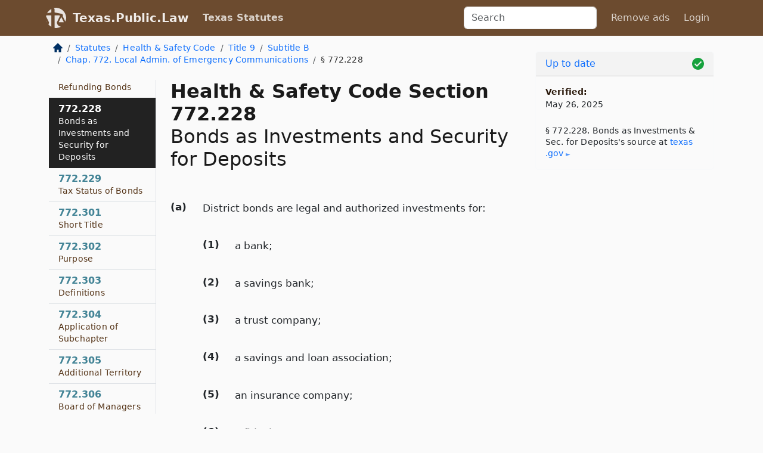

--- FILE ---
content_type: text/html; charset=utf-8
request_url: https://texas.public.law/statutes/tex._health_and_safety_code_section_772.228
body_size: 7928
content:
<!DOCTYPE html>
<html lang='en'>
<head>
<meta charset='utf-8'>
<meta content='width=device-width, initial-scale=1, shrink-to-fit=no' name='viewport'>
<meta content='ie=edge' http-equiv='x-ua-compatible'>
  <!-- Google tag (gtag.js) -->
  <script async src="https://www.googletagmanager.com/gtag/js?id=G-H4FE23NSBJ" crossorigin="anonymous"></script>
  <script>
    window.dataLayer = window.dataLayer || [];
    function gtag(){dataLayer.push(arguments);}
    gtag('js', new Date());

    gtag('config', 'G-H4FE23NSBJ');
  </script>

<!-- Metadata -->
<title>Texas Health and Safety Code Section 772.228 – Bonds as Investments and Security for Deposits</title>
<meta content='District bonds are legal and authorized investments for, a bank; a savings bank; a trust company; a savings and loan association; an…' name='description'>

<link rel="canonical" href="https://texas.public.law/statutes/tex._health_and_safety_code_section_772.228">

    <!-- Twitter Meta Tags -->
    <meta name="twitter:card"        content="summary">
    <meta name="twitter:site"        content="@law_is_code">
    <meta name="twitter:title"       content="Texas Health and Safety Code Section 772.228 – Bonds as Investments and Security for Deposits">
    <meta name="twitter:description" content="District bonds are legal and authorized investments for, a bank; a savings bank; a trust company; a savings and loan association; an…">

    <!-- Facebook Meta Tags -->
    <meta property="og:type"         content="article">
    <meta property="og:url"          content="https://texas.public.law/statutes/tex._health_and_safety_code_section_772.228">
    <meta property="og:title"        content="Texas Health and Safety Code Section 772.228 – Bonds as Investments and Security for Deposits">
    <meta property="og:determiner"   content="the">
    <meta property="og:description"  content="District bonds are legal and authorized investments for, a bank; a savings bank; a trust company; a savings and loan association; an…">

    <meta property="article:author"  content="Tex. Legislature">

    <meta property="article:section" content="Health and Safety Code">

    <!-- Apple Meta Tags -->
    <meta property="og:site_name"     content="Texas.Public.Law">

    <!-- LinkedIn Meta Tags -->
    <meta property="og:title"        content="Texas Health and Safety Code Section 772.228 – Bonds as Investments and Security for Deposits" name="title">

        <!-- Jurisdiction Icon -->

        <meta name="twitter:image"       content="https://texas.public.law/assets/jurisdiction/texas-c954d87af14b523b19b292236af483242aa1ca9007e0b96080fd9afcd3928858.png">
        <meta name="twitter:image:alt"   content="Texas icon">
        
        <link rel="apple-touch-icon"     href="https://texas.public.law/assets/jurisdiction/256x256/texas-178e7f7dd689fa81d78879372c59764dd65e7a08331c87f39f8232d2a004a913.png" sizes="256x256" >
        <meta property="og:image"        content="https://texas.public.law/assets/jurisdiction/256x256/texas-178e7f7dd689fa81d78879372c59764dd65e7a08331c87f39f8232d2a004a913.png">
        <meta property="og:image:type"   content="image/png">
        <meta property="og:image:width"  content="256">
        <meta property="og:image:height" content="256">
        <meta property="og:image:alt"    content="Texas icon">

<!-- CSS -->
<link rel="stylesheet" href="/assets/themes/texas-35119bae87c4848c7701319858ce77eecfe83ef8c5ef7cb5a90fc343078a3972.css">
<!-- Favicons -->
<!-- Platform-independent .ico -->
<link rel="icon" type="image/x-icon" href="/assets/favicon/favicon-1971bb419bcff8b826acfc6d31b7bcdaa84e2b889fb346f139d81d504e21301c.ico">
<!-- Generic Favicon -->
<link rel="icon" type="image/png" href="/assets/favicon/favicon-196x196-1a89cdc4f55cce907983623a3705b278153a4a7c3f4e937224c2f68263cdf079.png" sizes="196x196">
<!-- Apple -->
<link rel="icon" type="image/png" href="/assets/favicon/apple-touch-icon-152x152-34df06b5e2e93efe4b77219bb2f7c625e82b95f0bdadc5b066ec667d56fd329d.png" sizes="196x196">
<!-- Microsoft favicons -->
<meta content='#FFFFFF' name='msapplication-TileColor'>
<meta content='https://oregon.public.law/assets/favicon/mstile-144x144-1ff51a60a42438151b0aa8d2b8ecdaa867d9af9ede744983626c8263eb9051c5.png' name='msapplication-TileImage'>
<meta content='https://oregon.public.law/assets/favicon/mstile-310x150-ae54f5e235f629e5bbc1b3787980a0a0c790ccaaf7e6153f46e35480b9460a78.png' name='msapplication-wide310x150logo'>
<meta content='https://oregon.public.law/assets/favicon/mstile-310x310-c954d87af14b523b19b292236af483242aa1ca9007e0b96080fd9afcd3928858.png' name='msapplication-square310x310logo'>

<!-- Structured Data -->


  <script type="text/javascript" 
          async="async" 
          data-noptimize="1" 
          data-cfasync="false" 
          src="//scripts.pubnation.com/tags/94287298-70cd-4370-b788-e4f2e9fa8c06.js">
  </script>

</head>



<body data-environment="production" data-parent-path="/statutes/tex._health_and_safety_code_title_9_subtitle_b_chapter_772" data-revision-ruby="2.2.29" data-revision-ts="2.1.14" data-sentry-dsn-javascript="https://bab07efcc3f7485259f5baf1f2b14d4b@o118555.ingest.us.sentry.io/4509024199901184" data-statute-number="772.228">

<!-- Logo and Navbar -->
<nav class='navbar navbar-expand-lg navbar-dark d-print-none' id='top-navbar'>
<div class='container'>
<a class='navbar-brand' href='https://texas.public.law'>
<img alt="Public.Law logo" height="34" width="34" src="/assets/logo/logo-white-on-transparent-68px-8727330fcdef91e245320acd7eb218bf7c3fc280a9ac48873293e89c65f1557a.png">
</a>
<a class='navbar-brand' href='https://texas.public.law'>
Texas.Public.Law
</a>
<button aria-controls='navbarSupportedContent' aria-expanded='false' aria-label='Toggle navigation' class='navbar-toggler' data-bs-target='#navbarSupportedContent' data-bs-toggle='collapse' type='button'>
<span class='navbar-toggler-icon'></span>
</button>
<div class='collapse navbar-collapse' id='navbarSupportedContent'>
<ul class='navbar-nav me-auto'>
<li class='nav-item active'>
<a class='nav-link' href='/statutes'>Texas Statutes</a>
</li>
<!-- Hack to add the ORCP if this is the Oregon site -->
</ul>
<!-- Small search form -->
<form class="form-inline my-2 my-lg-0 me-2" action="/search" accept-charset="UTF-8" method="get"><input type="search" name="term" id="term" value="" class="form-control mr-sm-2" placeholder="Search" aria-label="Search">
</form>
<ul class='navbar-nav me-right'>
<li class="nav-item rounded ms-1 me-1"><a class="nav-link rounded ms-1 me-1" href="https://www.public.law/pricing">Remove ads</a></li>
<li class="nav-item"><a class="nav-link" href="/users/sign_in">Login</a></li>
</ul>
</div>
</div>
</nav>

<div class='container'>
<div class='row'>
<div class='col-sm-10 col-print-12'>
<div class='d-print-none mb-4'>
  <script type="application/ld+json">
{"@context":"https://schema.org","@type":"BreadcrumbList","itemListElement":[{"@type":"ListItem","position":1,"item":"https://texas.public.law/","name":"\u003cimg alt=\"Home\" height=\"16\" width=\"16\" src=\"/assets/home-bdfd622f0da71bdae5658d6657246217fd7f910da9dce4be94da15f81e831120.svg\"\u003e"},{"@type":"ListItem","position":2,"item":"https://texas.public.law/statutes","name":"Statutes"},{"@type":"ListItem","position":3,"item":"https://texas.public.law/statutes/tex._health_and_safety_code","name":"Health \u0026 Safety Code"},{"@type":"ListItem","position":4,"item":"https://texas.public.law/statutes/tex._health_and_safety_code_title_9","name":"Title 9"},{"@type":"ListItem","position":5,"item":"https://texas.public.law/statutes/tex._health_and_safety_code_title_9_subtitle_b","name":"Subtitle B"},{"@type":"ListItem","position":6,"item":"https://texas.public.law/statutes/tex._health_and_safety_code_title_9_subtitle_b_chapter_772","name":"Chap. 772. Local Admin. of Emergency Communications"},{"@type":"ListItem","position":7,"item":"https://texas.public.law/statutes/tex._health_and_safety_code_section_772.228","name":"§ 772.228"}]}
</script>

<nav aria-label="breadcrumb">
  <ol class="breadcrumb">
      <li class="breadcrumb-item">
        <a href="https://texas.public.law/"><img alt="Home" height="16" width="16" src="/assets/home-bdfd622f0da71bdae5658d6657246217fd7f910da9dce4be94da15f81e831120.svg"></a>
      </li>
      <li class="breadcrumb-item">
        <a href="https://texas.public.law/statutes">Statutes</a>
      </li>
      <li class="breadcrumb-item">
        <a href="https://texas.public.law/statutes/tex._health_and_safety_code">Health &amp; Safety Code</a>
      </li>
      <li class="breadcrumb-item">
        <a href="https://texas.public.law/statutes/tex._health_and_safety_code_title_9">Title 9</a>
      </li>
      <li class="breadcrumb-item">
        <a href="https://texas.public.law/statutes/tex._health_and_safety_code_title_9_subtitle_b">Subtitle B</a>
      </li>
      <li class="breadcrumb-item">
        <a href="https://texas.public.law/statutes/tex._health_and_safety_code_title_9_subtitle_b_chapter_772">Chap. 772. Local Admin. of Emergency Communications</a>
      </li>
    
      <li class="breadcrumb-item active" aria-current="page">
        § 772.228
      </li>
  </ol>
</nav> 

</div>


<div class='row'>
<div class='col-sm order-last'>
<article>
<div id='leaf-page-title'>
<h1 id='number_and_name'>
<span class='meta-name-and-number'>
<span class='d-none d-print-inline'>
Tex.
</span>
Health &amp; Safety Code Section 772.228
</span>
<br>
<span id='name'>
Bonds as Investments and Security for Deposits
</span>
</h1>
</div>

<hr class='d-none d-print-block top'>
<div id='leaf-statute-body'>
<section class="level-0 non-meta outline"><h2>(a)</h2> District bonds are legal and authorized investments for:</section>
<section class="level-1 non-meta outline"><h3>(1)</h3> a bank;</section>
<section class="level-1 non-meta outline"><h3>(2)</h3> a savings bank;</section>
<section class="level-1 non-meta outline"><h3>(3)</h3> a trust company;</section>
<section class="level-1 non-meta outline"><h3>(4)</h3> a savings and loan association;</section>
<section class="level-1 non-meta outline"><h3>(5)</h3> an insurance company;</section>
<section class="level-1 non-meta outline"><h3>(6)</h3> a fiduciary;</section>
<section class="level-1 non-meta outline"><h3>(7)</h3> a trustee;</section>
<section class="level-1 non-meta outline"><h3>(8)</h3> a guardian; <strong>and</strong></section>
<section class="level-1 non-meta outline"><h3>(9)</h3> a sinking fund of a municipality, county, school district, and other political subdivision of the state and other public funds of the state and its agencies, including the permanent school fund.</section>
<section class="level-0 non-meta outline"><h2>(b)</h2> District bonds are eligible to secure deposits of public funds of the state and municipalities, counties, school districts, and other political subdivisions of the state. The bonds are lawful and sufficient security for deposits to the extent of their value when accompanied by all unmatured coupons.</section>
<section class="meta non-outline">Acts 1989, 71st Leg., ch. 678, Sec. 1, eff. Sept. 1, 1989.</section>


<div class='d-print-none mt-5'>
<hr style='width: 33%; margin-left: 0;'>
<p class='small' style='line-height: 1.4em; letter-spacing: 0.01rem;'>
<cite>
<i>Source:</i>
<i>Section 772.228 — Bonds as Investments and Security for Deposits</i>,<code> <a id="footer-source-link" rel="nofollow" href="https://statutes.capitol.texas.gov/Docs/HS/htm/HS.772.htm#772.228">https://statutes.&shy;capitol.&shy;texas.&shy;gov/Docs/HS/htm/HS.&shy;772.&shy;htm#772.&shy;228</a></code> (accessed May 26, 2025).
</cite>
</p>
</div>

</div>
</article>
</div>
<div class='col-sm-3 order-first d-none d-md-block d-print-none'>
<main class='sticky-top'>
<div class='d-flex flex-column align-items-stretch'>
<div class='list-group list-group-flush scrollarea border-end' id='sibling-nav'>
<a class='list-group-item list-group-item-action' href='tex._health_and_safety_code_section_772.001' id='n772.001'>772.001<br><span class='name'>Definitions</span></a>
<a class='list-group-item list-group-item-action' href='tex._health_and_safety_code_section_772.003' id='n772.003'>772.003<br><span class='name'>Obligations or Requirements Concerning Voice over Internet Protocol, Internet Protocol Enabled Service, or Commercial Mobile Service or Wireline Service</span></a>
<a class='list-group-item list-group-item-action' href='tex._health_and_safety_code_section_772.101' id='n772.101'>772.101<br><span class='name'>Short Title</span></a>
<a class='list-group-item list-group-item-action' href='tex._health_and_safety_code_section_772.102' id='n772.102'>772.102<br><span class='name'>Purpose</span></a>
<a class='list-group-item list-group-item-action' href='tex._health_and_safety_code_section_772.103' id='n772.103'>772.103<br><span class='name'>Definitions</span></a>
<a class='list-group-item list-group-item-action' href='tex._health_and_safety_code_section_772.104' id='n772.104'>772.104<br><span class='name'>Application of Subchapter</span></a>
<a class='list-group-item list-group-item-action' href='tex._health_and_safety_code_section_772.105' id='n772.105'>772.105<br><span class='name'>Territory of District</span></a>
<a class='list-group-item list-group-item-action' href='tex._health_and_safety_code_section_772.106' id='n772.106'>772.106<br><span class='name'>Board of Managers</span></a>
<a class='list-group-item list-group-item-action' href='tex._health_and_safety_code_section_772.107' id='n772.107'>772.107<br><span class='name'>Powers and Duties of Board</span></a>
<a class='list-group-item list-group-item-action' href='tex._health_and_safety_code_section_772.108' id='n772.108'>772.108<br><span class='name'>Director of District</span></a>
<a class='list-group-item list-group-item-action' href='tex._health_and_safety_code_section_772.109' id='n772.109'>772.109<br><span class='name'>Budget</span></a>
<a class='list-group-item list-group-item-action' href='tex._health_and_safety_code_section_772.111' id='n772.111'>772.111<br><span class='name'>Primary Emergency Telephone Number</span></a>
<a class='list-group-item list-group-item-action' href='tex._health_and_safety_code_section_772.112' id='n772.112'>772.112<br><span class='name'>Transmitting Requests for Emergency Aid</span></a>
<a class='list-group-item list-group-item-action' href='tex._health_and_safety_code_section_772.113' id='n772.113'>772.113<br><span class='name'>Powers of District</span></a>
<a class='list-group-item list-group-item-action' href='tex._health_and_safety_code_section_772.115' id='n772.115'>772.115<br><span class='name'>Collection of Fee</span></a>
<a class='list-group-item list-group-item-action' href='tex._health_and_safety_code_section_772.116' id='n772.116'>772.116<br><span class='name'>District Depository</span></a>
<a class='list-group-item list-group-item-action' href='tex._health_and_safety_code_section_772.117' id='n772.117'>772.117<br><span class='name'>Allowable Expenses</span></a>
<a class='list-group-item list-group-item-action' href='tex._health_and_safety_code_section_772.118' id='n772.118'>772.118<br><span class='name'>Number and Location Identification</span></a>
<a class='list-group-item list-group-item-action' href='tex._health_and_safety_code_section_772.119' id='n772.119'>772.119<br><span class='name'>Public Review</span></a>
<a class='list-group-item list-group-item-action' href='tex._health_and_safety_code_section_772.120' id='n772.120'>772.120<br><span class='name'>Dissolution Procedures</span></a>
<a class='list-group-item list-group-item-action' href='tex._health_and_safety_code_section_772.121' id='n772.121'>772.121<br><span class='name'>Issuance of Bonds</span></a>
<a class='list-group-item list-group-item-action' href='tex._health_and_safety_code_section_772.122' id='n772.122'>772.122<br><span class='name'>Repayment of Bonds</span></a>
<a class='list-group-item list-group-item-action' href='tex._health_and_safety_code_section_772.123' id='n772.123'>772.123<br><span class='name'>Additional Security for Bonds</span></a>
<a class='list-group-item list-group-item-action' href='tex._health_and_safety_code_section_772.124' id='n772.124'>772.124<br><span class='name'>Form of Bonds</span></a>
<a class='list-group-item list-group-item-action' href='tex._health_and_safety_code_section_772.125' id='n772.125'>772.125<br><span class='name'>Provisions of Bonds</span></a>
<a class='list-group-item list-group-item-action' href='tex._health_and_safety_code_section_772.126' id='n772.126'>772.126<br><span class='name'>Approval and Registration of Bonds</span></a>
<a class='list-group-item list-group-item-action' href='tex._health_and_safety_code_section_772.127' id='n772.127'>772.127<br><span class='name'>Refunding Bonds</span></a>
<a class='list-group-item list-group-item-action' href='tex._health_and_safety_code_section_772.128' id='n772.128'>772.128<br><span class='name'>Bonds as Investments and Security for Deposits</span></a>
<a class='list-group-item list-group-item-action' href='tex._health_and_safety_code_section_772.129' id='n772.129'>772.129<br><span class='name'>Tax Status of Bonds</span></a>
<a class='list-group-item list-group-item-action' href='tex._health_and_safety_code_section_772.201' id='n772.201'>772.201<br><span class='name'>Short Title</span></a>
<a class='list-group-item list-group-item-action' href='tex._health_and_safety_code_section_772.202' id='n772.202'>772.202<br><span class='name'>Purpose</span></a>
<a class='list-group-item list-group-item-action' href='tex._health_and_safety_code_section_772.203' id='n772.203'>772.203<br><span class='name'>Definitions</span></a>
<a class='list-group-item list-group-item-action' href='tex._health_and_safety_code_section_772.204' id='n772.204'>772.204<br><span class='name'>Application of Subchapter</span></a>
<a class='list-group-item list-group-item-action' href='tex._health_and_safety_code_section_772.205' id='n772.205'>772.205<br><span class='name'>Additional Territory</span></a>
<a class='list-group-item list-group-item-action' href='tex._health_and_safety_code_section_772.206' id='n772.206'>772.206<br><span class='name'>Board of Managers</span></a>
<a class='list-group-item list-group-item-action' href='tex._health_and_safety_code_section_772.207' id='n772.207'>772.207<br><span class='name'>Powers and Duties of Board</span></a>
<a class='list-group-item list-group-item-action' href='tex._health_and_safety_code_section_772.208' id='n772.208'>772.208<br><span class='name'>Director of District</span></a>
<a class='list-group-item list-group-item-action' href='tex._health_and_safety_code_section_772.209' id='n772.209'>772.209<br><span class='name'>Budget</span></a>
<a class='list-group-item list-group-item-action' href='tex._health_and_safety_code_section_772.211' id='n772.211'>772.211<br><span class='name'>Primary Emergency Telephone Number</span></a>
<a class='list-group-item list-group-item-action' href='tex._health_and_safety_code_section_772.212' id='n772.212'>772.212<br><span class='name'>Transmitting Requests for Emergency Aid</span></a>
<a class='list-group-item list-group-item-action' href='tex._health_and_safety_code_section_772.213' id='n772.213'>772.213<br><span class='name'>Powers of District</span></a>
<a class='list-group-item list-group-item-action' href='tex._health_and_safety_code_section_772.215' id='n772.215'>772.215<br><span class='name'>Collection of Fee</span></a>
<a class='list-group-item list-group-item-action' href='tex._health_and_safety_code_section_772.216' id='n772.216'>772.216<br><span class='name'>District Depository</span></a>
<a class='list-group-item list-group-item-action' href='tex._health_and_safety_code_section_772.217' id='n772.217'>772.217<br><span class='name'>Allowable Expenses</span></a>
<a class='list-group-item list-group-item-action' href='tex._health_and_safety_code_section_772.218' id='n772.218'>772.218<br><span class='name'>Number and Location Identification</span></a>
<a class='list-group-item list-group-item-action' href='tex._health_and_safety_code_section_772.219' id='n772.219'>772.219<br><span class='name'>Public Review</span></a>
<a class='list-group-item list-group-item-action' href='tex._health_and_safety_code_section_772.220' id='n772.220'>772.220<br><span class='name'>Dissolution Procedures</span></a>
<a class='list-group-item list-group-item-action' href='tex._health_and_safety_code_section_772.221' id='n772.221'>772.221<br><span class='name'>Issuance of Bonds</span></a>
<a class='list-group-item list-group-item-action' href='tex._health_and_safety_code_section_772.222' id='n772.222'>772.222<br><span class='name'>Repayment of Bonds</span></a>
<a class='list-group-item list-group-item-action' href='tex._health_and_safety_code_section_772.223' id='n772.223'>772.223<br><span class='name'>Additional Security for Bonds</span></a>
<a class='list-group-item list-group-item-action' href='tex._health_and_safety_code_section_772.224' id='n772.224'>772.224<br><span class='name'>Form of Bonds</span></a>
<a class='list-group-item list-group-item-action' href='tex._health_and_safety_code_section_772.225' id='n772.225'>772.225<br><span class='name'>Provisions of Bonds</span></a>
<a class='list-group-item list-group-item-action' href='tex._health_and_safety_code_section_772.226' id='n772.226'>772.226<br><span class='name'>Approval and Registration of Bonds</span></a>
<a class='list-group-item list-group-item-action' href='tex._health_and_safety_code_section_772.227' id='n772.227'>772.227<br><span class='name'>Refunding Bonds</span></a>
<a class='list-group-item list-group-item-action' href='tex._health_and_safety_code_section_772.228' id='n772.228'>772.228<br><span class='name'>Bonds as Investments and Security for Deposits</span></a>
<a class='list-group-item list-group-item-action' href='tex._health_and_safety_code_section_772.229' id='n772.229'>772.229<br><span class='name'>Tax Status of Bonds</span></a>
<a class='list-group-item list-group-item-action' href='tex._health_and_safety_code_section_772.301' id='n772.301'>772.301<br><span class='name'>Short Title</span></a>
<a class='list-group-item list-group-item-action' href='tex._health_and_safety_code_section_772.302' id='n772.302'>772.302<br><span class='name'>Purpose</span></a>
<a class='list-group-item list-group-item-action' href='tex._health_and_safety_code_section_772.303' id='n772.303'>772.303<br><span class='name'>Definitions</span></a>
<a class='list-group-item list-group-item-action' href='tex._health_and_safety_code_section_772.304' id='n772.304'>772.304<br><span class='name'>Application of Subchapter</span></a>
<a class='list-group-item list-group-item-action' href='tex._health_and_safety_code_section_772.305' id='n772.305'>772.305<br><span class='name'>Additional Territory</span></a>
<a class='list-group-item list-group-item-action' href='tex._health_and_safety_code_section_772.306' id='n772.306'>772.306<br><span class='name'>Board of Managers</span></a>
<a class='list-group-item list-group-item-action' href='tex._health_and_safety_code_section_772.307' id='n772.307'>772.307<br><span class='name'>Powers and Duties of Board</span></a>
<a class='list-group-item list-group-item-action' href='tex._health_and_safety_code_section_772.308' id='n772.308'>772.308<br><span class='name'>Director of District</span></a>
<a class='list-group-item list-group-item-action' href='tex._health_and_safety_code_section_772.309' id='n772.309'>772.309<br><span class='name'>Budget</span></a>
<a class='list-group-item list-group-item-action' href='tex._health_and_safety_code_section_772.311' id='n772.311'>772.311<br><span class='name'>Primary Emergency Telephone Number</span></a>
<a class='list-group-item list-group-item-action' href='tex._health_and_safety_code_section_772.312' id='n772.312'>772.312<br><span class='name'>Transmitting Requests for Emergency Aid</span></a>
<a class='list-group-item list-group-item-action' href='tex._health_and_safety_code_section_772.313' id='n772.313'>772.313<br><span class='name'>Powers of District</span></a>
<a class='list-group-item list-group-item-action' href='tex._health_and_safety_code_section_772.315' id='n772.315'>772.315<br><span class='name'>Collection of Fee</span></a>
<a class='list-group-item list-group-item-action' href='tex._health_and_safety_code_section_772.316' id='n772.316'>772.316<br><span class='name'>District Depository</span></a>
<a class='list-group-item list-group-item-action' href='tex._health_and_safety_code_section_772.317' id='n772.317'>772.317<br><span class='name'>Allowable Expenses</span></a>
<a class='list-group-item list-group-item-action' href='tex._health_and_safety_code_section_772.318' id='n772.318'>772.318<br><span class='name'>Number and Location Identification</span></a>
<a class='list-group-item list-group-item-action' href='tex._health_and_safety_code_section_772.319' id='n772.319'>772.319<br><span class='name'>Public Review</span></a>
<a class='list-group-item list-group-item-action' href='tex._health_and_safety_code_section_772.320' id='n772.320'>772.320<br><span class='name'>Dissolution Procedures</span></a>
<a class='list-group-item list-group-item-action' href='tex._health_and_safety_code_section_772.321' id='n772.321'>772.321<br><span class='name'>Issuance of Bonds</span></a>
<a class='list-group-item list-group-item-action' href='tex._health_and_safety_code_section_772.322' id='n772.322'>772.322<br><span class='name'>Repayment of Bonds</span></a>
<a class='list-group-item list-group-item-action' href='tex._health_and_safety_code_section_772.323' id='n772.323'>772.323<br><span class='name'>Additional Security for Bonds</span></a>
<a class='list-group-item list-group-item-action' href='tex._health_and_safety_code_section_772.324' id='n772.324'>772.324<br><span class='name'>Form of Bonds</span></a>
<a class='list-group-item list-group-item-action' href='tex._health_and_safety_code_section_772.325' id='n772.325'>772.325<br><span class='name'>Provisions of Bonds</span></a>
<a class='list-group-item list-group-item-action' href='tex._health_and_safety_code_section_772.326' id='n772.326'>772.326<br><span class='name'>Approval and Registration of Bonds</span></a>
<a class='list-group-item list-group-item-action' href='tex._health_and_safety_code_section_772.327' id='n772.327'>772.327<br><span class='name'>Refunding Bonds</span></a>
<a class='list-group-item list-group-item-action' href='tex._health_and_safety_code_section_772.328' id='n772.328'>772.328<br><span class='name'>Bonds as Investments and Security for Deposits</span></a>
<a class='list-group-item list-group-item-action' href='tex._health_and_safety_code_section_772.329' id='n772.329'>772.329<br><span class='name'>Tax Status of Bonds</span></a>
<a class='list-group-item list-group-item-action' href='tex._health_and_safety_code_section_772.402' id='n772.402'>772.402<br><span class='name'>Application of Subchapter</span></a>
<a class='list-group-item list-group-item-action' href='tex._health_and_safety_code_section_772.404' id='n772.404'>772.404<br><span class='name'>Collection of Fee</span></a>
<a class='list-group-item list-group-item-action' href='tex._health_and_safety_code_section_772.405' id='n772.405'>772.405<br><span class='name'>Audit of Service Provider</span></a>
<a class='list-group-item list-group-item-action' href='tex._health_and_safety_code_section_772.406' id='n772.406'>772.406<br><span class='name'>Number and Location Identification</span></a>
<a class='list-group-item list-group-item-action' href='tex._health_and_safety_code_section_772.407' id='n772.407'>772.407<br><span class='name'>Liability of Service Providers</span></a>
<a class='list-group-item list-group-item-action' href='tex._health_and_safety_code_section_772.451' id='n772.451'>772.451<br><span class='name'>Consolidation Procedure</span></a>
<a class='list-group-item list-group-item-action' href='tex._health_and_safety_code_section_772.452' id='n772.452'>772.452<br><span class='name'>Consolidation Planning</span></a>
<a class='list-group-item list-group-item-action' href='tex._health_and_safety_code_section_772.453' id='n772.453'>772.453<br><span class='name'>Creation of Consolidated District</span></a>
<a class='list-group-item list-group-item-action' href='tex._health_and_safety_code_section_772.454' id='n772.454'>772.454<br><span class='name'>Board of Managers</span></a>
<a class='list-group-item list-group-item-action' href='tex._health_and_safety_code_section_772.455' id='n772.455'>772.455<br><span class='name'>Governance of Consolidated District</span></a>
<a class='list-group-item list-group-item-action' href='tex._health_and_safety_code_section_772.501' id='n772.501'>772.501<br><span class='name'>Short Title</span></a>
<a class='list-group-item list-group-item-action' href='tex._health_and_safety_code_section_772.502' id='n772.502'>772.502<br><span class='name'>Definitions</span></a>
<a class='list-group-item list-group-item-action' href='tex._health_and_safety_code_section_772.503' id='n772.503'>772.503<br><span class='name'>Application of Subchapter</span></a>
<a class='list-group-item list-group-item-action' href='tex._health_and_safety_code_section_772.504' id='n772.504'>772.504<br><span class='name'>Creation of District</span></a>
<a class='list-group-item list-group-item-action' href='tex._health_and_safety_code_section_772.505' id='n772.505'>772.505<br><span class='name'>Political Subdivision</span></a>
<a class='list-group-item list-group-item-action' href='tex._health_and_safety_code_section_772.506' id='n772.506'>772.506<br><span class='name'>Territory of District</span></a>
<a class='list-group-item list-group-item-action' href='tex._health_and_safety_code_section_772.507' id='n772.507'>772.507<br><span class='name'>Board</span></a>
<a class='list-group-item list-group-item-action' href='tex._health_and_safety_code_section_772.508' id='n772.508'>772.508<br><span class='name'>Powers and Duties of Board</span></a>
<a class='list-group-item list-group-item-action' href='tex._health_and_safety_code_section_772.509' id='n772.509'>772.509<br><span class='name'>Advisory Committee</span></a>
<a class='list-group-item list-group-item-action' href='tex._health_and_safety_code_section_772.510' id='n772.510'>772.510<br><span class='name'>Director of District</span></a>
<a class='list-group-item list-group-item-action' href='tex._health_and_safety_code_section_772.511' id='n772.511'>772.511<br><span class='name'>Budget</span></a>
<a class='list-group-item list-group-item-action' href='tex._health_and_safety_code_section_772.513' id='n772.513'>772.513<br><span class='name'>Liability</span></a>
<a class='list-group-item list-group-item-action' href='tex._health_and_safety_code_section_772.514' id='n772.514'>772.514<br><span class='name'>Primary Emergency Telephone Number</span></a>
<a class='list-group-item list-group-item-action' href='tex._health_and_safety_code_section_772.515' id='n772.515'>772.515<br><span class='name'>Transmitting Requests for Emergency Aid</span></a>
<a class='list-group-item list-group-item-action' href='tex._health_and_safety_code_section_772.517' id='n772.517'>772.517<br><span class='name'>Collection of Fee</span></a>
<a class='list-group-item list-group-item-action' href='tex._health_and_safety_code_section_772.518' id='n772.518'>772.518<br><span class='name'>District Depository</span></a>
<a class='list-group-item list-group-item-action' href='tex._health_and_safety_code_section_772.519' id='n772.519'>772.519<br><span class='name'>Allowable Expenses</span></a>
<a class='list-group-item list-group-item-action' href='tex._health_and_safety_code_section_772.520' id='n772.520'>772.520<br><span class='name'>Number and Location Identification</span></a>
<a class='list-group-item list-group-item-action' href='tex._health_and_safety_code_section_772.521' id='n772.521'>772.521<br><span class='name'>Public Review</span></a>
<a class='list-group-item list-group-item-action' href='tex._health_and_safety_code_section_772.522' id='n772.522'>772.522<br><span class='name'>Dissolution Procedures</span></a>
<a class='list-group-item list-group-item-action' href='tex._health_and_safety_code_section_772.523' id='n772.523'>772.523<br><span class='name'>Issuance of Bonds</span></a>
<a class='list-group-item list-group-item-action' href='tex._health_and_safety_code_section_772.524' id='n772.524'>772.524<br><span class='name'>Repayment of Bonds</span></a>
<a class='list-group-item list-group-item-action' href='tex._health_and_safety_code_section_772.525' id='n772.525'>772.525<br><span class='name'>Additional Security for Bonds</span></a>
<a class='list-group-item list-group-item-action' href='tex._health_and_safety_code_section_772.526' id='n772.526'>772.526<br><span class='name'>Form of Bonds</span></a>
<a class='list-group-item list-group-item-action' href='tex._health_and_safety_code_section_772.527' id='n772.527'>772.527<br><span class='name'>Provisions of Bonds</span></a>
<a class='list-group-item list-group-item-action' href='tex._health_and_safety_code_section_772.528' id='n772.528'>772.528<br><span class='name'>Approval and Registration of Bonds</span></a>
<a class='list-group-item list-group-item-action' href='tex._health_and_safety_code_section_772.529' id='n772.529'>772.529<br><span class='name'>Refunding Bonds</span></a>
<a class='list-group-item list-group-item-action' href='tex._health_and_safety_code_section_772.530' id='n772.530'>772.530<br><span class='name'>Bonds as Investments and Security for Deposits</span></a>
<a class='list-group-item list-group-item-action' href='tex._health_and_safety_code_section_772.531' id='n772.531'>772.531<br><span class='name'>Exemption from Taxation</span></a>
<a class='list-group-item list-group-item-action' href='tex._health_and_safety_code_section_772.532' id='n772.532'>772.532<br><span class='name'>Transfer of Assets</span></a>
<a class='list-group-item list-group-item-action' href='tex._health_and_safety_code_section_772.601' id='n772.601'>772.601<br><span class='name'>Short Title</span></a>
<a class='list-group-item list-group-item-action' href='tex._health_and_safety_code_section_772.602' id='n772.602'>772.602<br><span class='name'>Definitions</span></a>
<a class='list-group-item list-group-item-action' href='tex._health_and_safety_code_section_772.603' id='n772.603'>772.603<br><span class='name'>Application of Subchapter</span></a>
<a class='list-group-item list-group-item-action' href='tex._health_and_safety_code_section_772.604' id='n772.604'>772.604<br><span class='name'>Creation of District</span></a>
<a class='list-group-item list-group-item-action' href='tex._health_and_safety_code_section_772.605' id='n772.605'>772.605<br><span class='name'>Political Subdivision</span></a>
<a class='list-group-item list-group-item-action' href='tex._health_and_safety_code_section_772.606' id='n772.606'>772.606<br><span class='name'>Territory of District</span></a>
<a class='list-group-item list-group-item-action' href='tex._health_and_safety_code_section_772.607' id='n772.607'>772.607<br><span class='name'>Board of Managers</span></a>
<a class='list-group-item list-group-item-action' href='tex._health_and_safety_code_section_772.608' id='n772.608'>772.608<br><span class='name'>Powers and Duties of Board</span></a>
<a class='list-group-item list-group-item-action' href='tex._health_and_safety_code_section_772.609' id='n772.609'>772.609<br><span class='name'>Director of District</span></a>
<a class='list-group-item list-group-item-action' href='tex._health_and_safety_code_section_772.610' id='n772.610'>772.610<br><span class='name'>Audit and Reporting Requirements</span></a>
<a class='list-group-item list-group-item-action' href='tex._health_and_safety_code_section_772.612' id='n772.612'>772.612<br><span class='name'>Liability</span></a>
<a class='list-group-item list-group-item-action' href='tex._health_and_safety_code_section_772.613' id='n772.613'>772.613<br><span class='name'>Primary Emergency Telephone Number</span></a>
<a class='list-group-item list-group-item-action' href='tex._health_and_safety_code_section_772.614' id='n772.614'>772.614<br><span class='name'>Transmitting Requests for Emergency Aid</span></a>
<a class='list-group-item list-group-item-action' href='tex._health_and_safety_code_section_772.616' id='n772.616'>772.616<br><span class='name'>Collection of Fee</span></a>
<a class='list-group-item list-group-item-action' href='tex._health_and_safety_code_section_772.617' id='n772.617'>772.617<br><span class='name'>District Depository</span></a>
<a class='list-group-item list-group-item-action' href='tex._health_and_safety_code_section_772.618' id='n772.618'>772.618<br><span class='name'>Allowable Expenses</span></a>
<a class='list-group-item list-group-item-action' href='tex._health_and_safety_code_section_772.619' id='n772.619'>772.619<br><span class='name'>Number and Location Identification</span></a>
<a class='list-group-item list-group-item-action' href='tex._health_and_safety_code_section_772.620' id='n772.620'>772.620<br><span class='name'>Public Review</span></a>
<a class='list-group-item list-group-item-action' href='tex._health_and_safety_code_section_772.621' id='n772.621'>772.621<br><span class='name'>Dissolution Procedures</span></a>
<a class='list-group-item list-group-item-action' href='tex._health_and_safety_code_section_772.622' id='n772.622'>772.622<br><span class='name'>Transfer of Assets</span></a>
<a class='list-group-item list-group-item-action' href='tex._health_and_safety_code_section_772.3051' id='n772.3051'>772.3051<br><span class='name'>Removal of Certain Municipal Territory</span></a>

</div>
</div>
</main>
</div>

</div>

</div>
<div class='col-sm-2 d-print-none d-none d-lg-block'>
<!-- Right Side Bar -->
<div class='card border-light mb-1 mt-3'>
<div class='card-header'>
<span>
<img alt="Green check means up to date." style="width: 20px; float: right; margin-top: 2px" width="20" height="20" src="/assets/checked-dark-green-2857f87605b971587a477f5d9beafb3c3a76b47b8a4b5dcecbf01b27418206c1.svg">
</span>
<span>
<a class="card-link" href="https://texas.public.law/statutes/information-about-updates">Up to date</a>
</span>
</div>
<div class='card-body'>
<p class='mb-1 card-text small' style='line-height: 1.5em; letter-spacing: 0.01rem'>
<strong>Verified:</strong>
<br>
May 26, 2025
</p>
<p class='card-text mt-4 small' style='line-height: 1.4em; letter-spacing: 0.01rem'>
<cite>
§ 772.228. Bonds as Investments &amp; Sec. for Deposits's source at
<a class="source-link external" rel="nofollow" href="https://statutes.capitol.texas.gov/Docs/HS/htm/HS.772.htm#772.228">texas​.gov</a>
</cite>
</p>
</div>
</div>






</div>
</div>
<hr class='bottom'>
<footer>
<div class='d-print-none'>
<div class='row'>
<div class='col-sm-3' id='stay-connected'>
<h2>Stay Connected</h2>
<p>
Join thousands of people who receive monthly site updates.
</p>
<p>
<a class='btn btn-primary' href='https://eepurl.com/dqx2dj' id='temp-subscribe' role='button'>Subscribe</a>
</p>
<p id='social-icons'>
<a href="https://www.instagram.com/law.is.code/"><img alt="Instagram" loading="lazy" decoding="async" height="50" width="50" src="/assets/social/instagram-logo-840401f66d7e41fb9696f8e077c49b550e669a1a613e2612a7ba18aa2c53776d.svg"></a>
<a href="https://www.facebook.com/PublicDotLaw"><img alt="Facebook" loading="lazy" decoding="async" height="50" width="50" src="/assets/social/facebook-logo-button-a44d2115afa1417c74235fd98657a42b6602af1b47332364fa6627a80e5a61ff.svg"></a>
<a href="https://twitter.com/law_is_code"><img alt="Twitter" loading="lazy" decoding="async" height="50" width="50" src="/assets/social/twitter-logo-button-39f7c16ed398ca50006cd9a20dc33da44f7110bc26dbe7ec8980cbd9fc44cdc6.svg"></a>
<a href="https://github.com/public-law/"><img alt="Our GitHub Page" loading="lazy" decoding="async" height="50" width="50" src="/assets/social/github-logo-b4302181192a1d29bb4b020699926827cea1717d423541ad0ec8b318cda6ff97.svg"></a>
</p>
</div>
<div class='col-sm-4'>
<h2>Get Legal Help</h2>
<p class='mb-4'>
The <a class="external" href="https://www.texasbar.com/">State Bar of Texas</a> runs a service for finding
an attorney in good standing. Initial consultations
are usually free or discounted: <a class="external" href="https://www.texasbar.com/AM/Template.cfm?Section=Lawyer_Referral_Service_LRIS_">Lawyer Referral &amp; Information Service (LRIS)</a>
</p>
<h2>Committed to Public Service</h2>
<p>
We will always provide free access to the current law. In addition,
<a href='https://blog.public.law/automatic-upgrade-for-non-profit-educational-and-govt-users/'>we provide special support</a>
for non-profit, educational, and government users. Through social
entre­pre­neurship, we’re lowering the cost of legal services and
increasing citizen access.
</p>
</div>
<div class='col-sm-5'>
<nav>
<h2>Navigate</h2>
<div class='row'>
<div class='col-sm-4'>
<ul class='compact'>
<li class='mb-2'><a href="https://www.public.law/legal-help-services">Find a Lawyer</a></li>
<li class='mb-2'><a href="https://blog.public.law">Blog</a></li>
<li class='mb-2'><a href="https://www.public.law/about-us">About Us</a></li>
<li class='mb-2'><a href="https://www.public.law/api-info">API</a></li>
<li class='mb-2'><a href="https://www.public.law/contact-us">Contact Us</a></li>
<li class='mb-2'><a href="https://www.public.law/blog">Reports</a></li>
<li class='mb-2'><a href="https://www.public.law/sources">Secondary Sources</a></li>
<li class='mb-2'><a href="https://www.public.law/privacy-policy">Privacy Policy</a></li>
</ul>
</div>
<div class='col-sm-8'>
<table class='table table-sm table-borderless table-light'>
<tbody>
<tr>
<th>California:</th>
<td><a href="https://california.public.law/codes">Codes</a></td>
</tr>
<tr>
<th>Colorado:</th>
<td><a href="https://colorado.public.law/statutes">C.R.S.</a></td>
</tr>
<tr>
<th>Florida:</th>
<td><a href="https://florida.public.law/statutes">Statutes</a></td>
</tr>
<tr>
<th>Nevada:</th>
<td><a href="https://nevada.public.law/statutes">NRS</a></td>
</tr>
<tr>
<th>New York:</th>
<td><a href="https://newyork.public.law/laws">Laws</a></td>
</tr>
<tr>
<th>Oregon:</th>
<td><a href="https://oregon.public.law/rules">OAR</a>, <a href="https://oregon.public.law/statutes">ORS</a></td>
</tr>
<tr>
<th>Texas:</th>
<td><a href="https://texas.public.law/statutes">Statutes</a></td>
</tr>
<tr>
<th>World:</th>
<td><a href="https://www.public.law/world/rome_statute">Rome Statute</a>, <a href="https://www.public.law/dictionary">International Dictionary</a></td>
</tr>
</tbody>
</table>
</div>
</div>
</nav>
</div>
</div>

</div>
<div class='d-none d-print-block'>
<p class='small'>
<i>Location:</i>
<code>https://texas.public.law/statutes/tex._health_and_safety_code_section_772.228</code>
</p>
<p class='small'>
<i>Original Source:</i>
<i>Section 772.228 — Bonds as Investments and Security for Deposits</i>,
<code>https://statutes.&shy;capitol.&shy;texas.&shy;gov/Docs/HS/htm/HS.&shy;772.&shy;htm#772.&shy;228</code>
(last ac&shy;cessed May 10, 2025).
</p>

</div>
</footer>

<!-- Modal -->
<div class="modal fade" id="intentionallyBlankModal" tabindex="-1" aria-labelledby="intentionallyBlankModalLabel" aria-hidden="true">
    <div class="modal-dialog modal-dialog-centered">
      <div class="modal-content">
        <div class="modal-header">
          <h5 class="modal-title" id="intentionallyBlankModalLabel">Blank Outline Levels</h5>
          <button type="button" class="close" data-bs-dismiss="modal" aria-label="Close">
            <span aria-hidden="true">&times;</span>
          </button>
        </div>
        <div class="modal-body">
          <p>
          The legislature occasionally skips outline levels.
          For example:
          </p>

<pre>(3) A person may apply [...]
(4)(a) A person petitioning for relief [...]</pre>

          <p>
            In this example, <strong>(3)</strong>, <strong>(4)</strong>,
            and <strong>(4)(a)</strong> are all outline levels, but 
            <strong>(4)</strong> was
            omitted by its authors. It's only implied. This presents an
            interesting challenge when laying out the text. We've
            decided to display a blank section with this note, in order
            to aide readability.
          </p>

          <div class="alert alert-info" role="alert">
            <strong>Trust but verify.</strong>
              <cite>
                <a class="source-link external" rel="nofollow" href="https://statutes.capitol.texas.gov/Docs/HS/htm/HS.772.htm#772.228">Here is the original source for section 772.228</a>
              </cite>
          </div>

          <p>
            Do you have an opinion about this solution?
            <a href="https://www.public.law/contact-us">Drop us a line.</a>
          </p>
        </div>
        <div class="modal-footer">
          <button type="button" class="btn btn-primary" data-bs-dismiss="modal">Close</button>
        </div>
      </div>
    </div>
  </div>

</div>
    <script src="https://js.sentry-cdn.com/bab07efcc3f7485259f5baf1f2b14d4b.min.js" crossorigin="anonymous"></script>

<script src="/assets/application-8807a6c505c369ecf132761755ed2343e2aa03aad8dedd9e32a7ca33c042fd94.js" type="module"></script>
</body>

</html>
